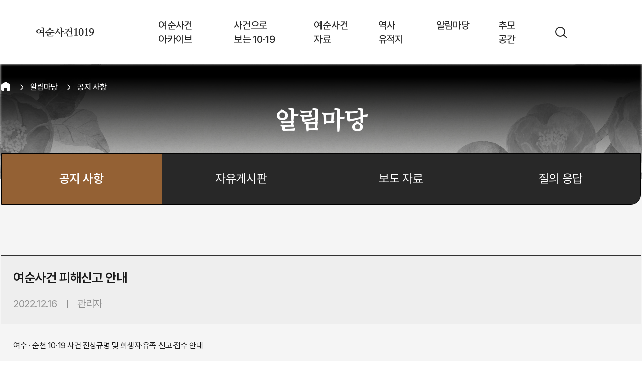

--- FILE ---
content_type: text/html; charset=utf-8
request_url: https://www.yeosu.go.kr/yeosun1019/notification/notice/1
body_size: 471
content:
<!doctype html><html lang="ko"><head><meta charset="UTF-8"/><link rel="icon" href="/yeosun1019/favicon.ico"/><meta http-equiv="X-UA-Compatible" content="IE=edge"/><meta name="viewport" content="width=device-width,initial-scale=1"/><title>여순사건 아카이브</title><!--[if lt IE 9]>
      <script src="https://cdnjs.cloudflare.com/ajax/libs/html5shiv/3.7.3/html5shiv.min.js"></script>
    <![endif]--><script defer="defer" src="/yeosun1019/static/js/main.9305e578.js"></script><link href="/yeosun1019/static/css/main.4db0ffae.css" rel="stylesheet"></head><body><noscript>You need to enable JavaScript to run this app.</noscript><div id="root"></div></body></html>

--- FILE ---
content_type: image/svg+xml
request_url: https://www.yeosu.go.kr/yeosun1019/static/media/logo.d86140f01d1a2d0c271e71ba1f8b1cb4.svg
body_size: 18461
content:
<svg width="148" height="26" viewBox="0 0 148 26" fill="none" xmlns="http://www.w3.org/2000/svg">
<path d="M7.75 5.85156C8.47786 5.98698 9.13802 6.21549 9.73047 6.53711C10.3398 6.8418 10.8646 7.22266 11.3047 7.67969C11.7448 8.11979 12.0833 8.6276 12.3203 9.20312C12.5742 9.76172 12.7012 10.3711 12.7012 11.0312C12.7012 11.4206 12.6589 11.7845 12.5742 12.123C12.5065 12.4447 12.3965 12.7747 12.2441 13.1133C12.7012 13.1471 13.1328 13.181 13.5391 13.2148C13.9622 13.2487 14.2923 13.2572 14.5293 13.2402C14.7663 13.2233 15.0625 13.2148 15.418 13.2148C15.7734 13.1979 16.1289 13.1895 16.4844 13.1895V8.21289C15.8411 8.22982 15.1641 8.2806 14.4531 8.36523C13.7422 8.44987 13.0143 8.60221 12.2695 8.82227L10.8984 6.48633C11.0677 6.52018 11.2793 6.55404 11.5332 6.58789C11.804 6.62174 12.0918 6.6556 12.3965 6.68945C12.7012 6.72331 13.0059 6.7487 13.3105 6.76562C13.6152 6.78255 13.8945 6.79102 14.1484 6.79102C14.3854 6.77409 14.724 6.76562 15.1641 6.76562C15.6211 6.7487 16.0612 6.74023 16.4844 6.74023V3.56641C16.4844 3.07552 16.2305 2.67773 15.7227 2.37305C15.2318 2.05143 14.4277 1.74674 13.3105 1.45898L13.8945 0.341797C14.2839 0.392578 14.7409 0.460286 15.2656 0.544922C15.7904 0.629557 16.3236 0.722656 16.8652 0.824219C17.4069 0.925781 17.9232 1.01888 18.4141 1.10352C18.9219 1.18815 19.3366 1.25586 19.6582 1.30664C19.6243 1.45898 19.5905 1.66211 19.5566 1.91602C19.5228 2.16992 19.4889 2.42383 19.4551 2.67773C19.4382 2.93164 19.4212 3.16016 19.4043 3.36328C19.3874 3.54948 19.3789 3.65104 19.3789 3.66797V17.6074C19.3789 18.1322 19.362 18.7415 19.3281 19.4355C19.3112 20.1126 19.2773 20.7982 19.2266 21.4922C19.1758 22.1862 19.1165 22.8464 19.0488 23.4727C18.998 24.099 18.9388 24.5983 18.8711 24.9707L16.7637 25.2754C16.7129 25.0046 16.6706 24.6322 16.6367 24.1582C16.6029 23.7012 16.569 23.2018 16.5352 22.6602C16.5182 22.1185 16.5013 21.5684 16.4844 21.0098C16.4844 20.4512 16.4844 19.9264 16.4844 19.4355V14.6113C15.8242 14.6452 15.1048 14.7129 14.3262 14.8145C13.5475 14.8991 12.7604 15.0345 11.9648 15.2207L11.4824 14.2559C10.9408 14.8991 10.2298 15.4154 9.34961 15.8047C8.4694 16.1771 7.49609 16.3633 6.42969 16.3633C5.4987 16.3633 4.64388 16.2279 3.86523 15.957C3.08659 15.6862 2.41797 15.3138 1.85938 14.8398C1.30078 14.3659 0.860677 13.8073 0.539062 13.1641C0.234375 12.5039 0.0820312 11.793 0.0820312 11.0312C0.0820312 10.3542 0.208984 9.7194 0.462891 9.12695C0.733724 8.53451 1.10612 8.00977 1.58008 7.55273C2.05404 7.07878 2.62109 6.69792 3.28125 6.41016C3.94141 6.10547 4.66081 5.91081 5.43945 5.82617C5.45638 5.55534 5.38867 5.34375 5.23633 5.19141C5.10091 5.03906 4.82161 4.89518 4.39844 4.75977L4.80469 3.79492C5.00781 3.8457 5.25326 3.90495 5.54102 3.97266C5.8457 4.04036 6.15885 4.10807 6.48047 4.17578C6.80208 4.24349 7.10677 4.3112 7.39453 4.37891C7.69922 4.42969 7.94466 4.48047 8.13086 4.53125C8.06315 4.66667 7.99544 4.86133 7.92773 5.11523C7.87695 5.35221 7.81771 5.59766 7.75 5.85156ZM9.78125 10.9551C9.78125 10.4303 9.68815 9.94792 9.50195 9.50781C9.33268 9.05078 9.0957 8.66146 8.79102 8.33984C8.50326 8.0013 8.15625 7.73893 7.75 7.55273C7.36068 7.34961 6.9375 7.24805 6.48047 7.24805C6.02344 7.24805 5.5918 7.34961 5.18555 7.55273C4.7793 7.73893 4.41536 8.0013 4.09375 8.33984C3.77214 8.66146 3.51823 9.05078 3.33203 9.50781C3.14583 9.94792 3.05273 10.4303 3.05273 10.9551C3.05273 11.4967 3.14583 11.9876 3.33203 12.4277C3.51823 12.8678 3.77214 13.2487 4.09375 13.5703C4.41536 13.875 4.7793 14.1204 5.18555 14.3066C5.5918 14.4759 6.02344 14.5605 6.48047 14.5605C6.9375 14.5605 7.36068 14.4759 7.75 14.3066C8.15625 14.1204 8.51172 13.875 8.81641 13.5703C9.12109 13.2487 9.35807 12.8678 9.52734 12.4277C9.69661 11.9876 9.78125 11.4967 9.78125 10.9551ZM35.5121 5.01367C36.8324 5.75846 38.2797 6.48633 39.8539 7.19727C41.4281 7.89128 43.0362 8.49219 44.6781 9L42.6469 11.1836C42.1052 10.862 41.4958 10.498 40.8188 10.0918C40.1417 9.68555 39.4392 9.26237 38.7113 8.82227C37.9835 8.38216 37.2471 7.94206 36.5023 7.50195C35.7745 7.04492 35.0805 6.61328 34.4203 6.20703C33.1 7.52734 31.6358 8.65299 30.0277 9.58398C28.4366 10.515 26.7693 11.3021 25.0258 11.9453L24.2387 10.9551C25.3051 10.515 26.3122 10.0072 27.2602 9.43164C28.2081 8.83919 29.0714 8.21289 29.85 7.55273C30.6286 6.89258 31.3227 6.21549 31.932 5.52148C32.5583 4.81055 33.0746 4.11654 33.4809 3.43945C33.5655 3.30404 33.5993 3.16862 33.5824 3.0332C33.5655 2.89779 33.5316 2.80469 33.4809 2.75391C33.3962 2.6862 33.2777 2.60156 33.1254 2.5C32.973 2.39844 32.8038 2.30534 32.6176 2.2207C32.4483 2.11914 32.2875 2.03451 32.1352 1.9668C31.9828 1.88216 31.8728 1.83984 31.8051 1.83984L32.6176 0.951172C32.9392 1.03581 33.3116 1.14583 33.7348 1.28125C34.1579 1.39974 34.5896 1.52669 35.0297 1.66211C35.4698 1.79753 35.9014 1.93294 36.3246 2.06836C36.7478 2.20378 37.1117 2.32227 37.4164 2.42383C37.1286 2.89779 36.8324 3.35482 36.5277 3.79492C36.223 4.2181 35.8845 4.62435 35.5121 5.01367ZM43.2563 24.2344C42.2237 24.1836 41.098 24.1413 39.8793 24.1074C38.6605 24.0905 37.4503 24.082 36.2484 24.082C35.0635 24.099 33.9294 24.1159 32.8461 24.1328C31.7628 24.1667 30.8487 24.209 30.1039 24.2598C29.4099 24.3105 28.919 24.1751 28.6313 23.8535C28.3604 23.5488 28.225 23.2018 28.225 22.8125V19.9688C28.225 19.6133 28.2081 19.334 28.1742 19.1309C28.1404 18.9108 28.0473 18.7331 27.8949 18.5977C27.7595 18.4453 27.5395 18.3184 27.2348 18.2168C26.9301 18.1152 26.5154 17.9967 25.9906 17.8613L26.473 16.6934C26.727 16.7272 27.0655 16.778 27.4887 16.8457C27.9288 16.8965 28.3773 16.9557 28.8344 17.0234C29.3083 17.0911 29.7654 17.1589 30.2055 17.2266C30.6456 17.2943 30.9926 17.3451 31.2465 17.3789C31.2126 17.582 31.1788 17.9036 31.1449 18.3438C31.1111 18.7669 31.0941 19.1309 31.0941 19.4355V22C31.0941 22.2878 31.1195 22.457 31.1703 22.5078C31.2211 22.5586 31.3734 22.5924 31.6273 22.6094C32.0505 22.6094 32.5668 22.6009 33.1762 22.584C33.8025 22.584 34.4796 22.5671 35.2074 22.5332C35.9522 22.5163 36.7139 22.4909 37.4926 22.457C38.2882 22.4232 39.0583 22.3724 39.8031 22.3047C40.5479 22.2539 41.2504 22.1947 41.9105 22.127C42.5876 22.0762 43.1632 22.0085 43.6371 21.9238L43.2563 24.2344ZM36.7055 15.8809C36.7055 16.1686 36.697 16.5072 36.6801 16.8965C36.6632 17.2689 36.6378 17.6497 36.6039 18.0391C36.587 18.4284 36.5531 18.8177 36.5023 19.207C36.4685 19.5794 36.4346 19.9095 36.4008 20.1973L34.0648 20.5781C34.031 20.2565 33.9971 19.8926 33.9633 19.4863C33.9464 19.0801 33.921 18.6738 33.8871 18.2676C33.8702 17.8613 33.8533 17.4805 33.8363 17.125C33.8363 16.7695 33.8363 16.4818 33.8363 16.2617V14.6367C33.1592 14.6536 32.4906 14.679 31.8305 14.7129C31.1703 14.7298 30.5525 14.7467 29.977 14.7637C29.4184 14.7806 28.9105 14.806 28.4535 14.8398C28.0134 14.8568 27.6664 14.8737 27.4125 14.8906C27.1078 14.9076 26.7693 14.9329 26.3969 14.9668C26.0414 15.0007 25.6775 15.043 25.3051 15.0938C24.9327 15.1276 24.5603 15.1699 24.1879 15.2207C23.8324 15.2715 23.5108 15.3138 23.223 15.3477L22.2074 12.8086C22.9691 12.8932 23.8324 12.9779 24.7973 13.0625C25.7621 13.1302 26.6254 13.181 27.3871 13.2148C27.7934 13.2318 28.3266 13.2402 28.9867 13.2402C29.6469 13.2402 30.3663 13.2402 31.1449 13.2402C31.9405 13.2233 32.7615 13.2064 33.6078 13.1895C34.4711 13.1556 35.2921 13.1302 36.0707 13.1133C36.8663 13.0964 37.5941 13.0794 38.2543 13.0625C38.9145 13.0286 39.4477 13.0033 39.8539 12.9863C40.4125 12.9694 40.9965 12.9355 41.6059 12.8848C42.2152 12.834 42.8161 12.7832 43.4086 12.7324C44.018 12.6647 44.602 12.597 45.1605 12.5293C45.7191 12.4616 46.2354 12.3939 46.7094 12.3262L46.3031 14.7129C45.9646 14.696 45.5583 14.679 45.0844 14.6621C44.6273 14.6452 44.128 14.6283 43.5863 14.6113C43.0447 14.5944 42.4861 14.5775 41.9105 14.5605C41.335 14.5436 40.768 14.5352 40.2094 14.5352C39.8031 14.5352 39.3038 14.5352 38.7113 14.5352C38.1189 14.5182 37.4503 14.5267 36.7055 14.5605V15.8809ZM55.3523 9.96484C55.8094 10.4219 56.3003 10.9043 56.825 11.4121C57.3497 11.903 57.8914 12.4023 58.45 12.9102C59.0086 13.401 59.5757 13.8835 60.1512 14.3574C60.7267 14.8314 61.2938 15.2715 61.8523 15.6777L59.7703 17.7852C58.9747 16.8542 58.1115 15.8216 57.1805 14.6875C56.2664 13.5365 55.3693 12.4277 54.4891 11.3613C53.6089 12.6139 52.5763 13.7988 51.3914 14.916C50.2065 16.0332 48.8354 17.1419 47.2781 18.2422L46.4148 17.4297C47.3966 16.651 48.2938 15.7962 49.1063 14.8652C49.9357 13.9173 50.672 12.944 51.3152 11.9453C51.9754 10.9297 52.534 9.91406 52.991 8.89844C53.448 7.88281 53.7951 6.91797 54.032 6.00391C54.1336 5.69922 54.159 5.52148 54.1082 5.4707C54.0743 5.40299 54.0405 5.3099 54.0066 5.19141C53.922 5.02214 53.7273 4.8444 53.4227 4.6582C53.118 4.47201 52.771 4.3112 52.3816 4.17578L52.9148 3.23633C53.2703 3.32096 53.6596 3.43099 54.0828 3.56641C54.5229 3.6849 54.963 3.81185 55.4031 3.94727C55.8602 4.08268 56.3003 4.2181 56.7234 4.35352C57.1635 4.47201 57.5529 4.57357 57.8914 4.6582C57.519 5.6569 57.1297 6.58789 56.7234 7.45117C56.3341 8.31445 55.8771 9.15234 55.3523 9.96484ZM66.0418 17.6074C66.0418 18.1322 66.0249 18.7415 65.991 19.4355C65.9741 20.1126 65.9402 20.7982 65.8895 21.4922C65.8556 22.1862 65.8133 22.8464 65.7625 23.4727C65.7286 24.099 65.6863 24.5983 65.6355 24.9707L63.4012 25.2754C63.3673 25.0046 63.3335 24.6322 63.2996 24.1582C63.2827 23.7012 63.2573 23.2018 63.2234 22.6602C63.2065 22.1185 63.1896 21.5684 63.1727 21.0098C63.1727 20.4512 63.1727 19.9264 63.1727 19.4355V3.56641C63.1727 3.07552 62.9357 2.67773 62.4617 2.37305C61.9878 2.05143 61.1922 1.74674 60.075 1.45898L60.5828 0.341797C61.006 0.392578 61.4799 0.460286 62.0047 0.544922C62.5464 0.629557 63.088 0.722656 63.6297 0.824219C64.1714 0.925781 64.6792 1.01888 65.1531 1.10352C65.644 1.18815 66.0503 1.25586 66.3719 1.30664C66.3211 1.45898 66.2788 1.66211 66.2449 1.91602C66.2111 2.16992 66.1772 2.42383 66.1434 2.67773C66.1095 2.93164 66.0841 3.16016 66.0672 3.36328C66.0503 3.54948 66.0418 3.65104 66.0418 3.66797V10.8535C66.4142 10.8197 66.8204 10.7773 67.2605 10.7266C67.7176 10.6758 68.1661 10.625 68.6063 10.5742C69.0633 10.5234 69.4949 10.4727 69.9012 10.4219C70.3243 10.3542 70.6883 10.278 70.993 10.1934L70.7391 12.5547C70.4852 12.5378 70.172 12.5293 69.7996 12.5293C69.4272 12.5293 69.021 12.5293 68.5809 12.5293C68.1577 12.5293 67.726 12.5293 67.2859 12.5293C66.8458 12.5293 66.4311 12.5293 66.0418 12.5293V17.6074ZM88.4973 11.2598C87.5832 11.2936 86.6438 11.3613 85.6789 11.4629C84.7141 11.5475 83.8677 11.6829 83.1398 11.8691L82.0734 9.66016C82.2427 9.67708 82.4882 9.70247 82.8098 9.73633C83.1314 9.75326 83.4699 9.77018 83.8254 9.78711C84.1809 9.80404 84.5279 9.82096 84.8664 9.83789C85.2219 9.83789 85.5181 9.83789 85.7551 9.83789C86.0936 9.82096 86.4999 9.8125 86.9738 9.8125C87.4478 9.79557 87.9556 9.77865 88.4973 9.76172V3.56641C88.4973 3.07552 88.2434 2.67773 87.7355 2.37305C87.2447 2.05143 86.4406 1.74674 85.3234 1.45898L85.9074 0.341797C86.2967 0.392578 86.7538 0.460286 87.2785 0.544922C87.8033 0.629557 88.3365 0.722656 88.8781 0.824219C89.4198 0.925781 89.9361 1.01888 90.427 1.10352C90.9348 1.18815 91.3579 1.25586 91.6965 1.30664C91.6626 1.45898 91.6288 1.66211 91.5949 1.91602C91.5611 2.16992 91.5272 2.42383 91.4934 2.67773C91.4595 2.93164 91.4257 3.16016 91.3918 3.36328C91.3749 3.54948 91.3664 3.65104 91.3664 3.66797V13.9766C91.3664 14.3659 91.3495 14.7891 91.3156 15.2461C91.2987 15.6862 91.2648 16.1348 91.2141 16.5918C91.1802 17.0488 91.1294 17.4805 91.0617 17.8867C91.0109 18.293 90.9602 18.64 90.9094 18.9277L88.7004 19.2832C88.6665 19.0801 88.6411 18.7923 88.6242 18.4199C88.6073 18.0475 88.5819 17.6497 88.548 17.2266C88.5311 16.7865 88.5142 16.3548 88.4973 15.9316C88.4973 15.4915 88.4973 15.1191 88.4973 14.8145V11.2598ZM92.2551 24.1328C91.2564 24.099 90.2154 24.0736 89.132 24.0566C88.0656 24.0566 87.0161 24.0566 85.9836 24.0566C84.951 24.0736 83.9608 24.099 83.0129 24.1328C82.065 24.1667 81.2186 24.209 80.4738 24.2598C79.7967 24.3105 79.3143 24.1751 79.0266 23.8535C78.7388 23.5488 78.5949 23.2018 78.5949 22.8125V19.6387C78.5949 19.2832 78.578 19.0039 78.5441 18.8008C78.5103 18.5807 78.4172 18.403 78.2648 18.2676C78.1294 18.1152 77.9094 17.9883 77.6047 17.8867C77.3169 17.7852 76.9107 17.6667 76.3859 17.5312L76.843 16.3887C77.0969 16.4225 77.4354 16.4648 77.8586 16.5156C78.2987 16.5664 78.7473 16.6257 79.2043 16.6934C79.6783 16.7611 80.1353 16.8288 80.5754 16.8965C81.0155 16.9473 81.3625 16.998 81.6164 17.0488C81.5995 17.1504 81.5826 17.2858 81.5656 17.4551C81.5487 17.6243 81.5318 17.8105 81.5148 18.0137C81.4979 18.1999 81.481 18.3861 81.4641 18.5723C81.4471 18.7585 81.4387 18.9277 81.4387 19.0801V22C81.4387 22.2878 81.4641 22.457 81.5148 22.5078C81.5826 22.5586 81.7434 22.5924 81.9973 22.6094C82.6236 22.6263 83.3938 22.6094 84.3078 22.5586C85.2388 22.5247 86.1952 22.4655 87.177 22.3809C88.1757 22.3132 89.1574 22.2285 90.1223 22.127C91.104 22.0254 91.9589 21.9238 92.6867 21.8223L92.2551 24.1328ZM85.0441 4.22656C84.621 5.49609 84.0031 6.75716 83.1906 8.00977C82.3781 9.24544 81.4133 10.4303 80.2961 11.5645C79.1958 12.6986 77.9686 13.748 76.6145 14.7129C75.2603 15.6777 73.8384 16.5156 72.3488 17.2266L71.6125 16.2871C72.7297 15.6777 73.7876 14.9583 74.7863 14.1289C75.802 13.2826 76.7329 12.3854 77.5793 11.4375C78.4257 10.4896 79.1704 9.51628 79.8137 8.51758C80.4569 7.51888 80.9647 6.55404 81.3371 5.62305C80.5754 5.62305 79.8729 5.63997 79.2297 5.67383C78.5865 5.70768 78.0871 5.74154 77.7316 5.77539C77.5624 5.79232 77.3254 5.80924 77.0207 5.82617C76.7329 5.8431 76.4113 5.87695 76.0559 5.92773C75.7173 5.96159 75.3619 6.00391 74.9895 6.05469C74.634 6.10547 74.3124 6.16471 74.0246 6.23242L72.4504 3.8457C72.6535 3.87956 72.9413 3.91341 73.3137 3.94727C73.6861 3.98112 74.0839 4.02344 74.507 4.07422C74.9471 4.10807 75.3703 4.14193 75.7766 4.17578C76.1997 4.19271 76.5552 4.20117 76.843 4.20117C77.5201 4.20117 78.2141 4.18424 78.925 4.15039C79.6359 4.09961 80.313 4.04883 80.9563 3.99805C81.5995 3.93034 82.1835 3.86263 82.7082 3.79492C83.2499 3.71029 83.673 3.63411 83.9777 3.56641L85.0441 4.22656ZM97.2164 5.08984L102.904 2.01758V18.9277C102.904 19.3848 102.946 19.7402 103.031 19.9941C103.132 20.2311 103.293 20.4173 103.513 20.5527C103.733 20.6712 104.021 20.7474 104.377 20.7812C104.732 20.7982 105.164 20.8151 105.671 20.832V22.0762H97.4195V20.8066C97.8596 20.7897 98.249 20.7728 98.5875 20.7559C98.926 20.722 99.2053 20.6458 99.4254 20.5273C99.6624 20.4089 99.8401 20.2227 99.9586 19.9688C100.077 19.7148 100.136 19.3594 100.136 18.9023V6.86719C100.136 6.44401 100.128 6.13086 100.111 5.92773C100.111 5.70768 100.026 5.58919 99.857 5.57227C99.6878 5.55534 99.4 5.63151 98.9938 5.80078C98.5875 5.95312 97.9951 6.19857 97.2164 6.53711V5.08984ZM108.246 12.6055C108.246 11.319 108.365 10.0749 108.602 8.87305C108.839 7.67122 109.202 6.60482 109.693 5.67383C110.201 4.74284 110.844 3.99805 111.623 3.43945C112.402 2.88086 113.341 2.60156 114.441 2.60156C115.542 2.60156 116.481 2.88086 117.26 3.43945C118.055 3.99805 118.699 4.74284 119.189 5.67383C119.697 6.58789 120.07 7.64583 120.307 8.84766C120.544 10.0495 120.662 11.2936 120.662 12.5801C120.662 13.8835 120.544 15.1361 120.307 16.3379C120.07 17.5228 119.697 18.5723 119.189 19.4863C118.682 20.4004 118.03 21.1367 117.234 21.6953C116.456 22.237 115.525 22.5078 114.441 22.5078C113.341 22.5078 112.402 22.237 111.623 21.6953C110.844 21.1536 110.201 20.4258 109.693 19.5117C109.202 18.5977 108.839 17.5482 108.602 16.3633C108.365 15.1615 108.246 13.9089 108.246 12.6055ZM114.441 21.0859C114.966 21.0859 115.432 20.8828 115.838 20.4766C116.244 20.0703 116.591 19.4948 116.879 18.75C117.167 18.0052 117.387 17.1165 117.539 16.084C117.691 15.0345 117.768 13.875 117.768 12.6055C117.768 11.3698 117.691 10.2272 117.539 9.17773C117.387 8.11133 117.167 7.19727 116.879 6.43555C116.591 5.6569 116.236 5.05599 115.812 4.63281C115.406 4.19271 114.949 3.97266 114.441 3.97266C113.934 3.97266 113.468 4.19271 113.045 4.63281C112.639 5.05599 112.292 5.64844 112.004 6.41016C111.733 7.17188 111.521 8.07747 111.369 9.12695C111.217 10.1764 111.141 11.3275 111.141 12.5801C111.141 13.8496 111.217 15.0091 111.369 16.0586C111.538 17.0911 111.767 17.9798 112.055 18.7246C112.342 19.4694 112.689 20.0534 113.096 20.4766C113.502 20.8828 113.951 21.0859 114.441 21.0859ZM123.846 5.08984L129.534 2.01758V18.9277C129.534 19.3848 129.576 19.7402 129.661 19.9941C129.762 20.2311 129.923 20.4173 130.143 20.5527C130.363 20.6712 130.651 20.7474 131.006 20.7812C131.362 20.7982 131.793 20.8151 132.301 20.832V22.0762H124.049V20.8066C124.489 20.7897 124.879 20.7728 125.217 20.7559C125.556 20.722 125.835 20.6458 126.055 20.5273C126.292 20.4089 126.47 20.2227 126.588 19.9688C126.707 19.7148 126.766 19.3594 126.766 18.9023V6.86719C126.766 6.44401 126.758 6.13086 126.741 5.92773C126.741 5.70768 126.656 5.58919 126.487 5.57227C126.317 5.55534 126.03 5.63151 125.623 5.80078C125.217 5.95312 124.625 6.19857 123.846 6.53711V5.08984ZM143.94 14.3066C143.602 14.6621 143.221 14.9414 142.798 15.1445C142.374 15.3477 141.901 15.4746 141.376 15.5254C140.496 15.61 139.675 15.5 138.913 15.1953C138.151 14.8906 137.483 14.4505 136.907 13.875C136.348 13.2826 135.908 12.5716 135.587 11.7422C135.265 10.9128 135.104 10.0156 135.104 9.05078C135.104 8.15365 135.231 7.31576 135.485 6.53711C135.756 5.75846 136.137 5.08138 136.628 4.50586C137.119 3.91341 137.72 3.45638 138.43 3.13477C139.141 2.79622 139.945 2.62695 140.843 2.62695C141.807 2.62695 142.679 2.83008 143.458 3.23633C144.236 3.64258 144.897 4.2181 145.438 4.96289C145.997 5.69076 146.42 6.5625 146.708 7.57812C147.012 8.59375 147.165 9.70247 147.165 10.9043C147.165 12.4954 146.894 14.002 146.352 15.4238C145.828 16.8288 145.057 18.0645 144.042 19.1309C143.026 20.1803 141.79 21.0182 140.335 21.6445C138.896 22.2708 137.262 22.5924 135.434 22.6094L135.409 21.416C136.492 21.3145 137.483 21.0859 138.38 20.7305C139.294 20.375 140.106 19.918 140.817 19.3594C141.528 18.7839 142.146 18.1152 142.671 17.3535C143.212 16.5749 143.636 15.5592 143.94 14.3066ZM144.22 10.2188C144.253 9.42318 144.194 8.65299 144.042 7.9082C143.889 7.14648 143.661 6.47786 143.356 5.90234C143.068 5.3099 142.705 4.83594 142.264 4.48047C141.841 4.125 141.359 3.94727 140.817 3.94727C140.292 3.94727 139.844 4.09961 139.471 4.4043C139.116 4.70898 138.82 5.10677 138.583 5.59766C138.363 6.07161 138.202 6.61328 138.1 7.22266C138.016 7.83203 137.999 8.44987 138.05 9.07617C138.083 9.75326 138.193 10.3965 138.38 11.0059C138.566 11.6152 138.811 12.1484 139.116 12.6055C139.421 13.0625 139.776 13.418 140.182 13.6719C140.589 13.9089 141.037 14.002 141.528 13.9512C142.239 13.8327 142.857 13.4518 143.382 12.8086C143.906 12.1654 144.186 11.3021 144.22 10.2188Z" fill="#282828"/>
</svg>


--- FILE ---
content_type: image/svg+xml
request_url: https://www.yeosu.go.kr/yeosun1019/static/media/arrow4.f83c000ce1f1a1ad6e7c27d719614baf.svg
body_size: 215
content:
<svg width="20" height="20" viewBox="0 0 20 20" fill="none" xmlns="http://www.w3.org/2000/svg">
<path d="M6 12L10 8L14 12" stroke="#282828" stroke-width="1.3" stroke-linecap="round" stroke-linejoin="round"/>
</svg>


--- FILE ---
content_type: image/svg+xml
request_url: https://www.yeosu.go.kr/yeosun1019/static/media/logo2.b29073742559392e2b3c5f091333c8d2.svg
body_size: 3202
content:
<svg width="159" height="31" viewBox="0 0 159 31" fill="none" xmlns="http://www.w3.org/2000/svg" xmlns:xlink="http://www.w3.org/1999/xlink">
<rect width="159" height="31" fill="url(#pattern0)"/>
<defs>
<pattern id="pattern0" patternContentUnits="objectBoundingBox" width="1" height="1">
<use xlink:href="#image0_1_8" transform="scale(0.00628931 0.0322581)"/>
</pattern>
<image id="image0_1_8" width="159" height="31" xlink:href="[data-uri]"/>
</defs>
</svg>


--- FILE ---
content_type: image/svg+xml
request_url: https://www.yeosu.go.kr/yeosun1019/static/media/file_icon1.b454925b1d7c76b4479c3d76df10d8f9.svg
body_size: 831
content:
<svg width="25" height="24" viewBox="0 0 25 24" fill="none" xmlns="http://www.w3.org/2000/svg">
<g clip-path="url(#clip0_2_450950)">
<circle cx="12.3867" cy="12" r="12" fill="#BDABA1"/>
<circle cx="15.8455" cy="7.5" r="1.5" fill="white"/>
<path fill-rule="evenodd" clip-rule="evenodd" d="M11.1136 8.46097C10.7354 7.76268 9.73325 7.76268 9.35501 8.46097L5.50859 15.5621C5.14767 16.2284 5.63011 17.0383 6.38788 17.0383H14.0629C14.0653 17.0384 14.0676 17.0384 14.07 17.0384H18.3008C19.0657 17.0384 19.5474 16.2147 19.1724 15.5481L17.057 11.7874C16.6747 11.1077 15.6962 11.1077 15.3139 11.7874L14.2696 13.6438C14.1925 13.781 13.9944 13.7794 13.9194 13.641L11.1136 8.46097Z" fill="white"/>
</g>
<defs>
<clipPath id="clip0_2_450950">
<rect width="24" height="24" fill="white" transform="translate(0.386719)"/>
</clipPath>
</defs>
</svg>


--- FILE ---
content_type: image/svg+xml
request_url: https://www.yeosu.go.kr/yeosun1019/static/media/home.48628074aebdbc0b9398cc832d0f7d5a.svg
body_size: 555
content:
<svg width="18" height="18" viewBox="0 0 18 18" fill="none" xmlns="http://www.w3.org/2000/svg">
<path fill-rule="evenodd" clip-rule="evenodd" d="M0.999445 4.62326C0.380955 4.98061 0 5.64069 0 6.35499V16.0007C0 17.1053 0.89543 18.0007 2 18.0007L6 18.0007V13.0007C6 12.4484 6.44772 12.0007 7 12.0007H11C11.5523 12.0007 12 12.4484 12 13.0007V18.0007L16 18.0007C17.1046 18.0007 18 17.1053 18 16.0007V6.35499C18 5.64069 17.619 4.98061 17.0006 4.62326L10.0006 0.578817C9.38147 0.221123 8.61853 0.221124 7.99944 0.578817L0.999445 4.62326Z" fill="white"/>
</svg>


--- FILE ---
content_type: image/svg+xml
request_url: https://www.yeosu.go.kr/yeosun1019/static/media/arrow1.42e33069ec7772fd6092680ed99d74ea.svg
body_size: 207
content:
<svg width="6" height="10" viewBox="0 0 6 10" fill="none" xmlns="http://www.w3.org/2000/svg">
<path d="M1 1L5 5L1 9" stroke="white" stroke-width="1.3" stroke-linecap="round" stroke-linejoin="round"/>
</svg>


--- FILE ---
content_type: image/svg+xml
request_url: https://www.yeosu.go.kr/yeosun1019/static/media/down_icon.97b9f252ab026469863ee36d680afc5e.svg
body_size: 492
content:
<svg width="25" height="24" viewBox="0 0 25 24" fill="none" xmlns="http://www.w3.org/2000/svg">
<path d="M3.38672 14V18C3.38672 19.1046 4.28215 20 5.38672 20H19.3867C20.4913 20 21.3867 19.1046 21.3867 18V14" stroke="#282828" stroke-width="1.3" stroke-linecap="round"/>
<path d="M16.3867 12L12.3867 16L8.38672 12" stroke="#282828" stroke-width="1.3" stroke-linecap="round" stroke-linejoin="round"/>
<path d="M12.3867 15.5V5" stroke="#282828" stroke-width="1.3" stroke-linecap="round"/>
</svg>


--- FILE ---
content_type: image/svg+xml
request_url: https://www.yeosu.go.kr/yeosun1019/static/media/search.53c920e77880efa824a49ce174b2551b.svg
body_size: 255
content:
<svg width="32" height="32" viewBox="0 0 32 32" fill="none" xmlns="http://www.w3.org/2000/svg">
<circle cx="15" cy="15" r="9" stroke="#282828" stroke-width="2"/>
<path d="M21.5 21.5L28 27" stroke="#282828" stroke-width="2" stroke-linecap="round"/>
</svg>


--- FILE ---
content_type: image/svg+xml
request_url: https://www.yeosu.go.kr/yeosun1019/static/media/yeosu.f6518ba8b9e2d5748b5f0f649db49318.svg
body_size: 5877
content:
<svg width="157" height="37" viewBox="0 0 157 37" fill="none" xmlns="http://www.w3.org/2000/svg" xmlns:xlink="http://www.w3.org/1999/xlink">
<rect width="157" height="37" fill="url(#pattern0)"/>
<defs>
<pattern id="pattern0" patternContentUnits="objectBoundingBox" width="1" height="1">
<use xlink:href="#image0_1_7" transform="scale(0.00636943 0.027027)"/>
</pattern>
<image id="image0_1_7" width="157" height="37" xlink:href="[data-uri]"/>
</defs>
</svg>
